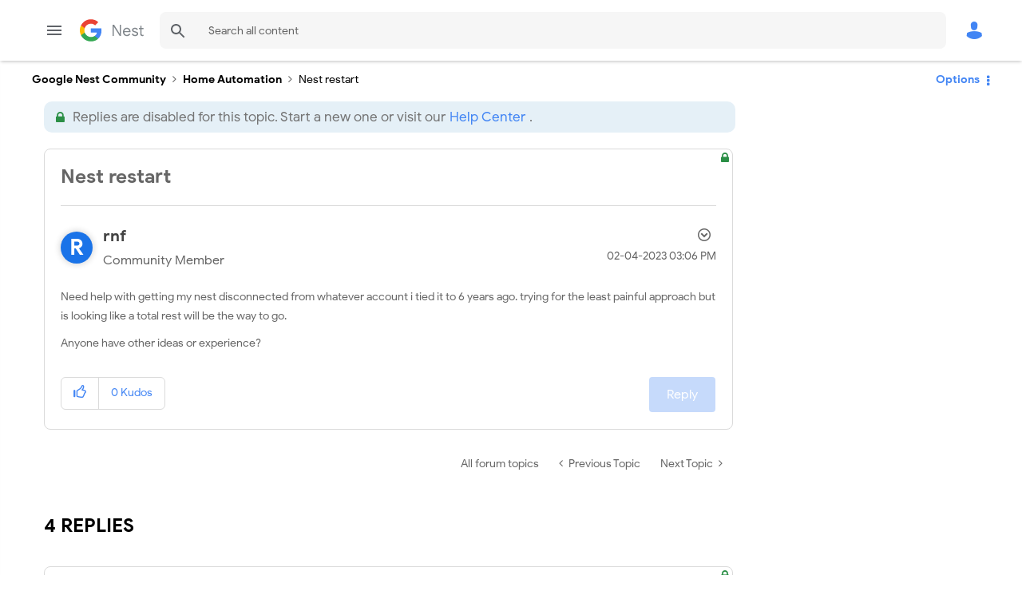

--- FILE ---
content_type: text/html; charset=UTF-8
request_url: https://www.googlenestcommunity.com/t5/Home-Automation/Nest-restart/td-p/353219
body_size: 1932
content:
<!DOCTYPE html>
<html lang="en">
<head>
    <meta charset="utf-8">
    <meta name="viewport" content="width=device-width, initial-scale=1">
    <title></title>
    <style>
        body {
            font-family: "Arial";
        }
    </style>
    <script type="text/javascript">
    window.awsWafCookieDomainList = ['unqkr23473.lithium.com','www.googlenestcommunity.com'];
    window.gokuProps = {
"key":"AQIDAHjcYu/GjX+QlghicBgQ/7bFaQZ+m5FKCMDnO+vTbNg96AH1Q5HNwNd7qjjKSrZjUukeAAAAfjB8BgkqhkiG9w0BBwagbzBtAgEAMGgGCSqGSIb3DQEHATAeBglghkgBZQMEAS4wEQQMfgpC+9noOqv6D5WhAgEQgDtFu65+OI9VbazoI71eV0vODu7/FNxdN/q+yY44WBCOiLEjuPajdxaNTxqbBo2uz8DtSa27r4Hpv79MjQ==",
          "iv":"D549WQCCOgAABtdU",
          "context":"NzrSC9TuRv1Kf3Ra1w7zY1y95+JutuAZRrlsl6ADA5Q9X/0kPMywaKaqFCLnAruplcXVsuWD2qDW0A86JvT8PxxlEupfzTFpKWdfNmOaFNSWFpLzaqURI2fstw0SJJ5TD2w2ctjeORFDq5f6zJiKW16Saq88VWoyXu1+CPMpe/3VIQZg+Er9whp2zsklv/DWiYLasF5fLJK0mPbrXagzJ3hq8eXNMxpVwJhMODBVGnenCqCIgSGKZqvj2LTVmyXS/t/6N/sfMQIGH94oBJgbPNf7CgKC7OwoFS6MfjbRaeolATxHVJT5HcQryuVlDJJM/PH2F11UyMTxdXH19tzVsd0ee/PbL/cwyp04N1auLeieQDGOuGHVJw1gVANQJjNuhuk8HDszzuluCGvKmNLhf8ztma8QHe/awmY/nVBU"
};
    </script>
    <script src="https://bc0439715fa6.967eb88d.us-east-2.token.awswaf.com/bc0439715fa6/48ccd381bc7f/f9a6f3a2a006/challenge.js"></script>
</head>
<body>
    <div id="challenge-container"></div>
    <script type="text/javascript">
        AwsWafIntegration.saveReferrer();
        AwsWafIntegration.checkForceRefresh().then((forceRefresh) => {
            if (forceRefresh) {
                AwsWafIntegration.forceRefreshToken().then(() => {
                    window.location.reload(true);
                });
            } else {
                AwsWafIntegration.getToken().then(() => {
                    window.location.reload(true);
                });
            }
        });
    </script>
    <noscript>
        <h1>JavaScript is disabled</h1>
        In order to continue, we need to verify that you're not a robot.
        This requires JavaScript. Enable JavaScript and then reload the page.
    </noscript>
</body>
</html>